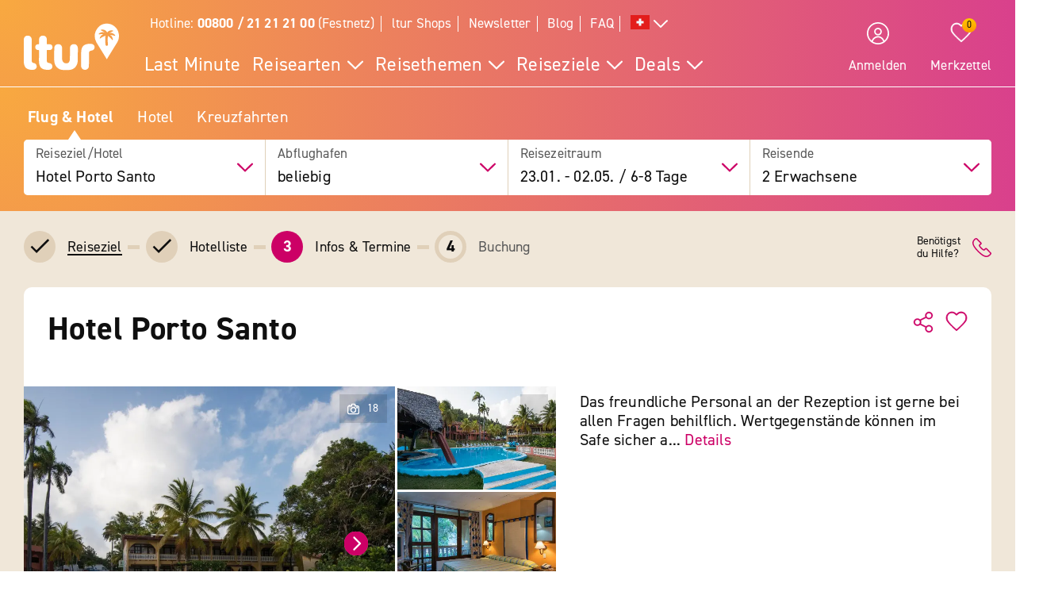

--- FILE ---
content_type: text/javascript
request_url: https://widgets.trustedshops.com/js/X3ED636DB15DA5426339577C785BCA7EF.js
body_size: 1327
content:
((e,t)=>{const a={shopInfo:{tsId:"X3ED636DB15DA5426339577C785BCA7EF",name:"ltur.com/ch",url:"www.ltur.com/ch/index",language:"de",targetMarket:"CHE",ratingVariant:"WIDGET",eTrustedIds:{accountId:"acc-ccecc725-15d9-4e93-90b1-ac6c1e4d7535",channelId:"chl-7e8a3320-e1fb-4717-922c-0985cf6a090e"},buyerProtection:{certificateType:"CLASSIC",certificateState:"PRODUCTION",mainProtectionCurrency:"CHF",classicProtectionAmount:4e3,maxProtectionDuration:30,firstCertified:"2015-02-25 00:00:00"},reviewSystem:{rating:{averageRating:4.49,averageRatingCount:192,overallRatingCount:956,distribution:{oneStar:5,twoStars:2,threeStars:6,fourStars:60,fiveStars:119}},reviews:[{average:5,buyerStatement:"übersichtliche Daten für meine anstehenden Ferien",rawChangeDate:"2026-01-19T16:59:46.000Z",changeDate:"19.1.2026",transactionDate:"16.1.2026"},{average:5,buyerStatement:"Alles gut",rawChangeDate:"2025-12-21T06:08:34.000Z",changeDate:"21.12.2025",transactionDate:"17.12.2025"},{average:4,buyerStatement:"Abwicklung bei der Buchung",rawChangeDate:"2025-12-16T11:11:25.000Z",changeDate:"16.12.2025",transactionDate:"16.12.2025"}]},features:["GUARANTEE_RECOG_CLASSIC_INTEGRATION","REVIEWS_AUTO_COLLECTION","INDIVIDUAL_REVIEW_FORM","DISABLE_REVIEWREQUEST_SENDING","MARS_EVENTS","MARS_REVIEWS","MARS_QUESTIONNAIRE","MARS_PUBLIC_QUESTIONNAIRE"],consentManagementType:"OFF",urls:{profileUrl:"https://www.trstd.com/de-ch/reviews/ltur-com-ch-index",profileUrlLegalSection:"https://www.trstd.com/de-ch/reviews/ltur-com-ch-index#legal-info",reviewLegalUrl:"https://help.etrusted.com/hc/de/articles/23970864566162"},contractStartDate:"2012-04-25 00:00:00",shopkeeper:{name:"l´tur GmbH",street:"Karlsruher Str. 22",country:"DE",city:"Rastatt",zip:"76437"},displayVariant:"full",variant:"full",twoLetterCountryCode:"CH"},"process.env":{STAGE:"prod"},externalConfig:{trustbadgeScriptUrl:"https://widgets.trustedshops.com/assets/trustbadge.js",cdnDomain:"widgets.trustedshops.com"},elementIdSuffix:"-98e3dadd90eb493088abdc5597a70810",buildTimestamp:"2026-01-21T05:13:34.020Z",buildStage:"prod"},r=a=>{const{trustbadgeScriptUrl:r}=a.externalConfig;let n=t.querySelector(`script[src="${r}"]`);n&&t.body.removeChild(n),n=t.createElement("script"),n.src=r,n.charset="utf-8",n.setAttribute("data-type","trustbadge-business-logic"),n.onerror=()=>{throw new Error(`The Trustbadge script could not be loaded from ${r}. Have you maybe selected an invalid TSID?`)},n.onload=()=>{e.trustbadge?.load(a)},t.body.appendChild(n)};"complete"===t.readyState?r(a):e.addEventListener("load",(()=>{r(a)}))})(window,document);